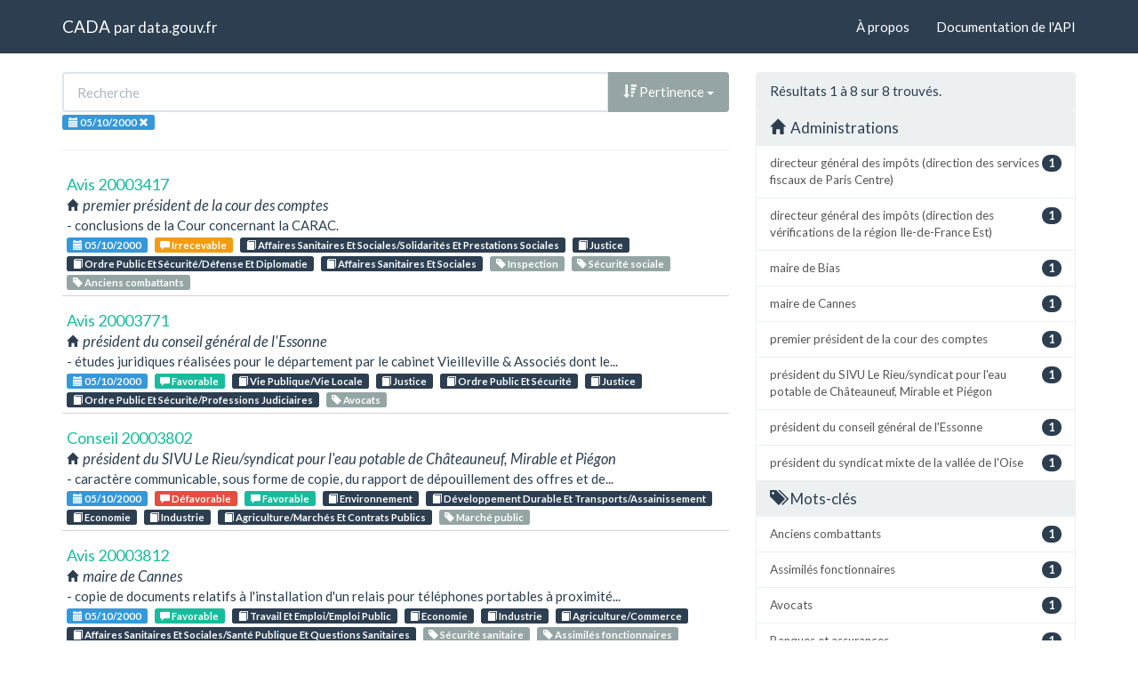

--- FILE ---
content_type: text/html; charset=utf-8
request_url: https://cada.data.gouv.fr/search?session=2000-10-05
body_size: 5196
content:
<!doctype html>
<html lang="fr">
<head>
    <meta charset="utf-8">
    <meta name="viewport" content="width=device-width, initial-scale=1">
    <link rel="icon" href="data:," />

    <title>Recherche - CADA</title>

    
    <link rel="stylesheet" href="/static/css/cada.min.css?6f0de776" />
    
</head>
<body>
    <main class="wrapper">
        <nav class="navbar navbar-default navbar-static-top" role="navigation">
            <div class="container">
                <!-- Brand and toggle get grouped for better mobile display -->
                <div class="navbar-header">
                    <button type="button" class="navbar-toggle" data-toggle="collapse" data-target=".navbar-collapse">
                        <span class="sr-only">Toggle navigation</span>
                        <span class="icon-bar"></span>
                        <span class="icon-bar"></span>
                        <span class="icon-bar"></span>
                    </button>
                    <div class="navbar-brand">
                        <a href="/">CADA</a>
                        <small>
                        par
                        <a href="http://www.data.gouv.fr">data.gouv.fr</a>
                        </small>
                    </div>
                </div>

                <div class="collapse navbar-collapse">
                    <ul class="nav navbar-nav navbar-right">
                        <li><a href="/about">À propos</a></li>
                        <li><a href="/api/">Documentation de l'API</a></li>
                    </ul>
                    
                    
                    
                </div>
            </div>
        </nav>


        <div class="container">
            

            <div class="page">
            
<div class="row">
    <div class="col-md-8">

        <div class="row">
            <form class="col-lg-12" action="/search?session=2000-10-05">
                <div class="input-group">
                    <input type="text" name="q" class="form-control"
                        placeholder="Recherche" value="">
                    <div class="input-group-btn">
                        <button type="button" class="btn btn-default dropdown-toggle" data-toggle="dropdown">
                            
                                <span class="glyphicon glyphicon-sort-by-attributes-alt"></span>
                                Pertinence
                            
                            <span class="caret"></span>
                        </button>
                        <ul class="dropdown-menu pull-right">
                            <li>
                                <a href="https://cada.data.gouv.fr/search?session=2000-10-05&amp;page=1">
                                    Pertinence
                                </a>
                            </li>
                            
                                




<li>
    <a href="https://cada.data.gouv.fr/search?session=2000-10-05&amp;sort=topic+asc">
        <span class="glyphicon glyphicon-sort-by-alphabet"></span>
        Thème
    </a>
</li>


<li>
    <a href="https://cada.data.gouv.fr/search?session=2000-10-05&amp;sort=topic+desc">
        <span class="glyphicon glyphicon-sort-by-alphabet-alt"></span>
        Thème
    </a>
</li>


                            
                                




<li>
    <a href="https://cada.data.gouv.fr/search?session=2000-10-05&amp;sort=administration+asc">
        <span class="glyphicon glyphicon-sort-by-alphabet"></span>
        Administration
    </a>
</li>


<li>
    <a href="https://cada.data.gouv.fr/search?session=2000-10-05&amp;sort=administration+desc">
        <span class="glyphicon glyphicon-sort-by-alphabet-alt"></span>
        Administration
    </a>
</li>


                            
                                




<li>
    <a href="https://cada.data.gouv.fr/search?session=2000-10-05&amp;sort=session+desc">
        <span class="glyphicon glyphicon-sort-by-order-alt"></span>
        Séance
    </a>
</li>


<li>
    <a href="https://cada.data.gouv.fr/search?session=2000-10-05&amp;sort=session+asc">
        <span class="glyphicon glyphicon-sort-by-order"></span>
        Séance
    </a>
</li>


                            
                        </ul>
                    </div>
                </div>
            </form>
        </div>

        <div class="row">
            <div class="col-sm-12 label-list">
                



                


<span class="tag label label-info" title="Séance">
    
    <span class="glyphicon glyphicon-calendar"></span>
    
    <span>05/10/2000</span>
    <a href="https://cada.data.gouv.fr/search">
        <span class="close-icon glyphicon glyphicon-remove"></span>
    </a>
</span>


                



                



                



                



            </div>
        </div>

        <hr/>

        <ul class="list-unstyled search-result">
            
            <li>
                <a class="title" href="/20003417/">
                    Avis 20003417
                </a>
                <div class="subtitle">
                    <span class="glyphicon glyphicon-home"></span>
                    premier président de la cour des comptes
                </div>
                <div class="excerpt">- conclusions de la Cour concernant la CARAC.</div>
                <div class="label-list">
                    <a class="label label-info" title="Séance"
                        href="/search?session=2000-10-05">
                        <span class="glyphicon glyphicon-calendar"></span>
                        05/10/2000
                    </a>
                    
                    <a
                        
                        class="label label-warning"
                        
                        title="Conclusion"
                        href="/search?meaning=Irrecevable">
                        <span class="glyphicon glyphicon-comment"></span>
                        Irrecevable
                    </a>
                    
                    
                    <a class="label label-primary" title="Thème"
                        href="/search?topic=Affaires+Sanitaires+Et+Sociales%2FSolidarit%C3%A9s+Et+Prestations+Sociales">
                        <span class="glyphicon glyphicon-book"></span>
                        Affaires Sanitaires Et Sociales/Solidarités Et Prestations Sociales
                    </a>
                    
                    <a class="label label-primary" title="Thème"
                        href="/search?topic=Justice">
                        <span class="glyphicon glyphicon-book"></span>
                        Justice
                    </a>
                    
                    <a class="label label-primary" title="Thème"
                        href="/search?topic=Ordre+Public+Et+S%C3%A9curit%C3%A9%2FD%C3%A9fense+Et+Diplomatie">
                        <span class="glyphicon glyphicon-book"></span>
                        Ordre Public Et Sécurité/Défense Et Diplomatie
                    </a>
                    
                    <a class="label label-primary" title="Thème"
                        href="/search?topic=Affaires+Sanitaires+Et+Sociales">
                        <span class="glyphicon glyphicon-book"></span>
                        Affaires Sanitaires Et Sociales
                    </a>
                    
                    
                    <a class="label label-default" title="Tag"
                        href="/search?tag=Inspection">
                        <span class="glyphicon glyphicon-tag"></span>
                        Inspection
                    </a>
                    
                    <a class="label label-default" title="Tag"
                        href="/search?tag=S%C3%A9curit%C3%A9+sociale">
                        <span class="glyphicon glyphicon-tag"></span>
                        Sécurité sociale
                    </a>
                    
                    <a class="label label-default" title="Tag"
                        href="/search?tag=Anciens+combattants">
                        <span class="glyphicon glyphicon-tag"></span>
                        Anciens combattants
                    </a>
                    
                </div>
            </li>
            
            <li>
                <a class="title" href="/20003771/">
                    Avis 20003771
                </a>
                <div class="subtitle">
                    <span class="glyphicon glyphicon-home"></span>
                    président du conseil général de l&#39;Essonne
                </div>
                <div class="excerpt">- études juridiques réalisées pour le département par le cabinet Vieilleville &amp; Associés dont le...</div>
                <div class="label-list">
                    <a class="label label-info" title="Séance"
                        href="/search?session=2000-10-05">
                        <span class="glyphicon glyphicon-calendar"></span>
                        05/10/2000
                    </a>
                    
                    <a
                        
                        class="label label-success"
                        
                        title="Conclusion"
                        href="/search?meaning=Favorable">
                        <span class="glyphicon glyphicon-comment"></span>
                        Favorable
                    </a>
                    
                    
                    <a class="label label-primary" title="Thème"
                        href="/search?topic=Vie+Publique%2FVie+Locale">
                        <span class="glyphicon glyphicon-book"></span>
                        Vie Publique/Vie Locale
                    </a>
                    
                    <a class="label label-primary" title="Thème"
                        href="/search?topic=Justice">
                        <span class="glyphicon glyphicon-book"></span>
                        Justice
                    </a>
                    
                    <a class="label label-primary" title="Thème"
                        href="/search?topic=Ordre+Public+Et+S%C3%A9curit%C3%A9">
                        <span class="glyphicon glyphicon-book"></span>
                        Ordre Public Et Sécurité
                    </a>
                    
                    <a class="label label-primary" title="Thème"
                        href="/search?topic=Justice">
                        <span class="glyphicon glyphicon-book"></span>
                        Justice
                    </a>
                    
                    <a class="label label-primary" title="Thème"
                        href="/search?topic=Ordre+Public+Et+S%C3%A9curit%C3%A9%2FProfessions+Judiciaires">
                        <span class="glyphicon glyphicon-book"></span>
                        Ordre Public Et Sécurité/Professions Judiciaires
                    </a>
                    
                    
                    <a class="label label-default" title="Tag"
                        href="/search?tag=Avocats">
                        <span class="glyphicon glyphicon-tag"></span>
                        Avocats
                    </a>
                    
                </div>
            </li>
            
            <li>
                <a class="title" href="/20003802/">
                    Conseil 20003802
                </a>
                <div class="subtitle">
                    <span class="glyphicon glyphicon-home"></span>
                    président du SIVU Le Rieu/syndicat pour l&#39;eau potable de Châteauneuf, Mirable et Piégon
                </div>
                <div class="excerpt">- caractère communicable, sous forme de copie, du rapport de dépouillement des offres et de...</div>
                <div class="label-list">
                    <a class="label label-info" title="Séance"
                        href="/search?session=2000-10-05">
                        <span class="glyphicon glyphicon-calendar"></span>
                        05/10/2000
                    </a>
                    
                    <a
                        
                        class="label label-danger"
                        
                        title="Conclusion"
                        href="/search?meaning=D%C3%A9favorable">
                        <span class="glyphicon glyphicon-comment"></span>
                        Défavorable
                    </a>
                    
                    <a
                        
                        class="label label-success"
                        
                        title="Conclusion"
                        href="/search?meaning=Favorable">
                        <span class="glyphicon glyphicon-comment"></span>
                        Favorable
                    </a>
                    
                    
                    <a class="label label-primary" title="Thème"
                        href="/search?topic=Environnement">
                        <span class="glyphicon glyphicon-book"></span>
                        Environnement
                    </a>
                    
                    <a class="label label-primary" title="Thème"
                        href="/search?topic=D%C3%A9veloppement+Durable+Et+Transports%2FAssainissement">
                        <span class="glyphicon glyphicon-book"></span>
                        Développement Durable Et Transports/Assainissement
                    </a>
                    
                    <a class="label label-primary" title="Thème"
                        href="/search?topic=Economie">
                        <span class="glyphicon glyphicon-book"></span>
                        Economie
                    </a>
                    
                    <a class="label label-primary" title="Thème"
                        href="/search?topic=Industrie">
                        <span class="glyphicon glyphicon-book"></span>
                        Industrie
                    </a>
                    
                    <a class="label label-primary" title="Thème"
                        href="/search?topic=Agriculture%2FMarch%C3%A9s+Et+Contrats+Publics">
                        <span class="glyphicon glyphicon-book"></span>
                        Agriculture/Marchés Et Contrats Publics
                    </a>
                    
                    
                    <a class="label label-default" title="Tag"
                        href="/search?tag=March%C3%A9+public">
                        <span class="glyphicon glyphicon-tag"></span>
                        Marché public
                    </a>
                    
                </div>
            </li>
            
            <li>
                <a class="title" href="/20003812/">
                    Avis 20003812
                </a>
                <div class="subtitle">
                    <span class="glyphicon glyphicon-home"></span>
                    maire de Cannes
                </div>
                <div class="excerpt">- copie de documents relatifs à l&#39;installation d&#39;un relais pour téléphones portables à proximité...</div>
                <div class="label-list">
                    <a class="label label-info" title="Séance"
                        href="/search?session=2000-10-05">
                        <span class="glyphicon glyphicon-calendar"></span>
                        05/10/2000
                    </a>
                    
                    <a
                        
                        class="label label-success"
                        
                        title="Conclusion"
                        href="/search?meaning=Favorable">
                        <span class="glyphicon glyphicon-comment"></span>
                        Favorable
                    </a>
                    
                    
                    <a class="label label-primary" title="Thème"
                        href="/search?topic=Travail+Et+Emploi%2FEmploi+Public">
                        <span class="glyphicon glyphicon-book"></span>
                        Travail Et Emploi/Emploi Public
                    </a>
                    
                    <a class="label label-primary" title="Thème"
                        href="/search?topic=Economie">
                        <span class="glyphicon glyphicon-book"></span>
                        Economie
                    </a>
                    
                    <a class="label label-primary" title="Thème"
                        href="/search?topic=Industrie">
                        <span class="glyphicon glyphicon-book"></span>
                        Industrie
                    </a>
                    
                    <a class="label label-primary" title="Thème"
                        href="/search?topic=Agriculture%2FCommerce">
                        <span class="glyphicon glyphicon-book"></span>
                        Agriculture/Commerce
                    </a>
                    
                    <a class="label label-primary" title="Thème"
                        href="/search?topic=Affaires+Sanitaires+Et+Sociales%2FSant%C3%A9+Publique+Et+Questions+Sanitaires">
                        <span class="glyphicon glyphicon-book"></span>
                        Affaires Sanitaires Et Sociales/Santé Publique Et Questions Sanitaires
                    </a>
                    
                    
                    <a class="label label-default" title="Tag"
                        href="/search?tag=S%C3%A9curit%C3%A9+sanitaire">
                        <span class="glyphicon glyphicon-tag"></span>
                        Sécurité sanitaire
                    </a>
                    
                    <a class="label label-default" title="Tag"
                        href="/search?tag=Assimil%C3%A9s+fonctionnaires">
                        <span class="glyphicon glyphicon-tag"></span>
                        Assimilés fonctionnaires
                    </a>
                    
                </div>
            </li>
            
            <li>
                <a class="title" href="/20003839/">
                    Conseil 20003839
                </a>
                <div class="subtitle">
                    <span class="glyphicon glyphicon-home"></span>
                    maire de Bias
                </div>
                <div class="excerpt">- caractère communicable, sous forme de copie, de documents concernant la commune :
- factures...</div>
                <div class="label-list">
                    <a class="label label-info" title="Séance"
                        href="/search?session=2000-10-05">
                        <span class="glyphicon glyphicon-calendar"></span>
                        05/10/2000
                    </a>
                    
                    <a
                        
                        class="label label-success"
                        
                        title="Conclusion"
                        href="/search?meaning=Favorable%2FSauf+vie+priv%C3%A9e">
                        <span class="glyphicon glyphicon-comment"></span>
                        Favorable/Sauf vie privée
                    </a>
                    
                    
                    <a class="label label-primary" title="Thème"
                        href="/search?topic=Vie+Publique%2FVie+Locale">
                        <span class="glyphicon glyphicon-book"></span>
                        Vie Publique/Vie Locale
                    </a>
                    
                    <a class="label label-primary" title="Thème"
                        href="/search?topic=Urbanisme+Et+Am%C3%A9nagement+Du+Territoire%2FUrbanisme">
                        <span class="glyphicon glyphicon-book"></span>
                        Urbanisme Et Aménagement Du Territoire/Urbanisme
                    </a>
                    
                    <a class="label label-primary" title="Thème"
                        href="/search?topic=Economie">
                        <span class="glyphicon glyphicon-book"></span>
                        Economie
                    </a>
                    
                    <a class="label label-primary" title="Thème"
                        href="/search?topic=Industrie">
                        <span class="glyphicon glyphicon-book"></span>
                        Industrie
                    </a>
                    
                    <a class="label label-primary" title="Thème"
                        href="/search?topic=Agriculture%2FSecteurs+%C3%89conomiques">
                        <span class="glyphicon glyphicon-book"></span>
                        Agriculture/Secteurs Économiques
                    </a>
                    
                    <a class="label label-primary" title="Thème"
                        href="/search?topic=Finances+Publiques+Et+Fiscalit%C3%A9%2FFinances+Locales">
                        <span class="glyphicon glyphicon-book"></span>
                        Finances Publiques Et Fiscalité/Finances Locales
                    </a>
                    
                    <a class="label label-primary" title="Thème"
                        href="/search?topic=Economie">
                        <span class="glyphicon glyphicon-book"></span>
                        Economie
                    </a>
                    
                    <a class="label label-primary" title="Thème"
                        href="/search?topic=Industrie">
                        <span class="glyphicon glyphicon-book"></span>
                        Industrie
                    </a>
                    
                    <a class="label label-primary" title="Thème"
                        href="/search?topic=Agriculture">
                        <span class="glyphicon glyphicon-book"></span>
                        Agriculture
                    </a>
                    
                    
                    <a class="label label-default" title="Tag"
                        href="/search?tag=Banques+et+assurances">
                        <span class="glyphicon glyphicon-tag"></span>
                        Banques et assurances
                    </a>
                    
                    <a class="label label-default" title="Tag"
                        href="/search?tag=POS-PLU">
                        <span class="glyphicon glyphicon-tag"></span>
                        POS-PLU
                    </a>
                    
                </div>
            </li>
            
            <li>
                <a class="title" href="/20003855/">
                    Avis 20003855
                </a>
                <div class="subtitle">
                    <span class="glyphicon glyphicon-home"></span>
                    président du syndicat mixte de la vallée de l&#39;Oise
                </div>
                <div class="excerpt">- compte d&#39;exploitation prévisionnel concernant la construction et l&#39;exploitation d&#39;un...</div>
                <div class="label-list">
                    <a class="label label-info" title="Séance"
                        href="/search?session=2000-10-05">
                        <span class="glyphicon glyphicon-calendar"></span>
                        05/10/2000
                    </a>
                    
                    <a
                        
                        class="label label-danger"
                        
                        title="Conclusion"
                        href="/search?meaning=D%C3%A9favorable%2FPr%C3%A9paratoire">
                        <span class="glyphicon glyphicon-comment"></span>
                        Défavorable/Préparatoire
                    </a>
                    
                    
                    <a class="label label-primary" title="Thème"
                        href="/search?topic=Environnement">
                        <span class="glyphicon glyphicon-book"></span>
                        Environnement
                    </a>
                    
                    <a class="label label-primary" title="Thème"
                        href="/search?topic=D%C3%A9veloppement+Durable+Et+Transports%2FRisques+Naturels+Et+Technologiques">
                        <span class="glyphicon glyphicon-book"></span>
                        Développement Durable Et Transports/Risques Naturels Et Technologiques
                    </a>
                    
                    <a class="label label-primary" title="Thème"
                        href="/search?topic=Finances+Publiques+Et+Fiscalit%C3%A9%2FFinances+Locales">
                        <span class="glyphicon glyphicon-book"></span>
                        Finances Publiques Et Fiscalité/Finances Locales
                    </a>
                    
                    <a class="label label-primary" title="Thème"
                        href="/search?topic=Economie">
                        <span class="glyphicon glyphicon-book"></span>
                        Economie
                    </a>
                    
                    <a class="label label-primary" title="Thème"
                        href="/search?topic=Industrie">
                        <span class="glyphicon glyphicon-book"></span>
                        Industrie
                    </a>
                    
                    <a class="label label-primary" title="Thème"
                        href="/search?topic=Agriculture">
                        <span class="glyphicon glyphicon-book"></span>
                        Agriculture
                    </a>
                    
                    
                    <a class="label label-default" title="Tag"
                        href="/search?tag=Installations+class%C3%A9es">
                        <span class="glyphicon glyphicon-tag"></span>
                        Installations classées
                    </a>
                    
                </div>
            </li>
            
            <li>
                <a class="title" href="/20003856/">
                    Avis 20003856
                </a>
                <div class="subtitle">
                    <span class="glyphicon glyphicon-home"></span>
                    directeur général des impôts (direction des services fiscaux de Paris Centre)
                </div>
                <div class="excerpt">- consultation du dossier de demande préalable présenté par la Régie immobilière de la ville de...</div>
                <div class="label-list">
                    <a class="label label-info" title="Séance"
                        href="/search?session=2000-10-05">
                        <span class="glyphicon glyphicon-calendar"></span>
                        05/10/2000
                    </a>
                    
                    <a
                        
                        class="label label-danger"
                        
                        title="Conclusion"
                        href="/search?meaning=D%C3%A9favorable%2FSecret">
                        <span class="glyphicon glyphicon-comment"></span>
                        Défavorable/Secret
                    </a>
                    
                    
                    <a class="label label-primary" title="Thème"
                        href="/search?topic=Finances+Publiques+Et+Fiscalit%C3%A9%2FContr%C3%B4le+Fiscal">
                        <span class="glyphicon glyphicon-book"></span>
                        Finances Publiques Et Fiscalité/Contrôle Fiscal
                    </a>
                    
                    <a class="label label-primary" title="Thème"
                        href="/search?topic=Finances+Publiques+Et+Fiscalit%C3%A9">
                        <span class="glyphicon glyphicon-book"></span>
                        Finances Publiques Et Fiscalité
                    </a>
                    
                    <a class="label label-primary" title="Thème"
                        href="/search?topic=Affaires+Sanitaires+Et+Sociales">
                        <span class="glyphicon glyphicon-book"></span>
                        Affaires Sanitaires Et Sociales
                    </a>
                    
                    
                    <a class="label label-default" title="Tag"
                        href="/search?tag=Logement">
                        <span class="glyphicon glyphicon-tag"></span>
                        Logement
                    </a>
                    
                </div>
            </li>
            
            <li>
                <a class="title" href="/20003857/">
                    Avis 20003857
                </a>
                <div class="subtitle">
                    <span class="glyphicon glyphicon-home"></span>
                    directeur général des impôts (direction des vérifications de la région Ile-de-France Est)
                </div>
                <div class="excerpt">1) consultation du dossier fiscal de Monsieur XXX Arthur K. ;
2) copie de documents relatifs au...</div>
                <div class="label-list">
                    <a class="label label-info" title="Séance"
                        href="/search?session=2000-10-05">
                        <span class="glyphicon glyphicon-calendar"></span>
                        05/10/2000
                    </a>
                    
                    <a
                        
                        class="label label-warning"
                        
                        title="Conclusion"
                        href="/search?meaning=Irrecevable">
                        <span class="glyphicon glyphicon-comment"></span>
                        Irrecevable
                    </a>
                    
                    <a
                        
                        class="label label-success"
                        
                        title="Conclusion"
                        href="/search?meaning=Favorable">
                        <span class="glyphicon glyphicon-comment"></span>
                        Favorable
                    </a>
                    
                    
                    <a class="label label-primary" title="Thème"
                        href="/search?topic=Finances+Publiques+Et+Fiscalit%C3%A9%2FContr%C3%B4le+Fiscal">
                        <span class="glyphicon glyphicon-book"></span>
                        Finances Publiques Et Fiscalité/Contrôle Fiscal
                    </a>
                    
                    <a class="label label-primary" title="Thème"
                        href="/search?topic=Finances+Publiques+Et+Fiscalit%C3%A9">
                        <span class="glyphicon glyphicon-book"></span>
                        Finances Publiques Et Fiscalité
                    </a>
                    
                    
                </div>
            </li>
            
        </ul>

        




    </div>
    <aside class="col-md-4">

        <div class="panel panel-default">
            <div class="panel-heading">
                
                    Résultats 1
                    à 8
                    sur 8 trouvés.
                
            </div>
            


<div class="panel-heading clickable" data-toggle="collapse" data-target="#collapse-administration">
    <h3 class="panel-title">
        <span class="glyphicon glyphicon-home"></span>
        Administrations
    </h3>
</div>
<div id="collapse-administration" class="list-group collapse in">
    
        
        <a href="https://cada.data.gouv.fr/search?session=2000-10-05&amp;page=1&amp;administration=directeur+g%C3%A9n%C3%A9ral+des+imp%C3%B4ts+%28direction+des+services+fiscaux+de+Paris+Centre%29"
            class="list-group-item" title="directeur général des impôts (direction des services fiscaux de Paris Centre)">
            <span class="badge pull-right">1</span>
            directeur général des impôts (direction des services fiscaux de Paris Centre)
        </a>
        
    
        
        <a href="https://cada.data.gouv.fr/search?session=2000-10-05&amp;page=1&amp;administration=directeur+g%C3%A9n%C3%A9ral+des+imp%C3%B4ts+%28direction+des+v%C3%A9rifications+de+la+r%C3%A9gion+Ile-de-France+Est%29"
            class="list-group-item" title="directeur général des impôts (direction des vérifications de la région Ile-de-France Est)">
            <span class="badge pull-right">1</span>
            directeur général des impôts (direction des vérifications de la région Ile-de-France Est)
        </a>
        
    
        
        <a href="https://cada.data.gouv.fr/search?session=2000-10-05&amp;page=1&amp;administration=maire+de+Bias"
            class="list-group-item" title="maire de Bias">
            <span class="badge pull-right">1</span>
            maire de Bias
        </a>
        
    
        
        <a href="https://cada.data.gouv.fr/search?session=2000-10-05&amp;page=1&amp;administration=maire+de+Cannes"
            class="list-group-item" title="maire de Cannes">
            <span class="badge pull-right">1</span>
            maire de Cannes
        </a>
        
    
        
        <a href="https://cada.data.gouv.fr/search?session=2000-10-05&amp;page=1&amp;administration=premier+pr%C3%A9sident+de+la+cour+des+comptes"
            class="list-group-item" title="premier président de la cour des comptes">
            <span class="badge pull-right">1</span>
            premier président de la cour des comptes
        </a>
        
    
        
        <a href="https://cada.data.gouv.fr/search?session=2000-10-05&amp;page=1&amp;administration=pr%C3%A9sident+du+SIVU+Le+Rieu%2Fsyndicat+pour+l%27eau+potable+de+Ch%C3%A2teauneuf%2C+Mirable+et+Pi%C3%A9gon"
            class="list-group-item" title="président du SIVU Le Rieu/syndicat pour l&#39;eau potable de Châteauneuf, Mirable et Piégon">
            <span class="badge pull-right">1</span>
            président du SIVU Le Rieu/syndicat pour l&#39;eau potable de Châteauneuf, Mirable et Piégon
        </a>
        
    
        
        <a href="https://cada.data.gouv.fr/search?session=2000-10-05&amp;page=1&amp;administration=pr%C3%A9sident+du+conseil+g%C3%A9n%C3%A9ral+de+l%27Essonne"
            class="list-group-item" title="président du conseil général de l&#39;Essonne">
            <span class="badge pull-right">1</span>
            président du conseil général de l&#39;Essonne
        </a>
        
    
        
        <a href="https://cada.data.gouv.fr/search?session=2000-10-05&amp;page=1&amp;administration=pr%C3%A9sident+du+syndicat+mixte+de+la+vall%C3%A9e+de+l%27Oise"
            class="list-group-item" title="président du syndicat mixte de la vallée de l&#39;Oise">
            <span class="badge pull-right">1</span>
            président du syndicat mixte de la vallée de l&#39;Oise
        </a>
        
    
</div>


            



            


<div class="panel-heading clickable" data-toggle="collapse" data-target="#collapse-tag">
    <h3 class="panel-title">
        <span class="glyphicon glyphicon-tags"></span>
        Mots-clés
    </h3>
</div>
<div id="collapse-tag" class="list-group collapse in">
    
        
        <a href="https://cada.data.gouv.fr/search?session=2000-10-05&amp;page=1&amp;tag=Anciens+combattants"
            class="list-group-item" title="Anciens combattants">
            <span class="badge pull-right">1</span>
            Anciens combattants
        </a>
        
    
        
        <a href="https://cada.data.gouv.fr/search?session=2000-10-05&amp;page=1&amp;tag=Assimil%C3%A9s+fonctionnaires"
            class="list-group-item" title="Assimilés fonctionnaires">
            <span class="badge pull-right">1</span>
            Assimilés fonctionnaires
        </a>
        
    
        
        <a href="https://cada.data.gouv.fr/search?session=2000-10-05&amp;page=1&amp;tag=Avocats"
            class="list-group-item" title="Avocats">
            <span class="badge pull-right">1</span>
            Avocats
        </a>
        
    
        
        <a href="https://cada.data.gouv.fr/search?session=2000-10-05&amp;page=1&amp;tag=Banques+et+assurances"
            class="list-group-item" title="Banques et assurances">
            <span class="badge pull-right">1</span>
            Banques et assurances
        </a>
        
    
        
        <a href="https://cada.data.gouv.fr/search?session=2000-10-05&amp;page=1&amp;tag=Inspection"
            class="list-group-item" title="Inspection">
            <span class="badge pull-right">1</span>
            Inspection
        </a>
        
    
        
        <a href="https://cada.data.gouv.fr/search?session=2000-10-05&amp;page=1&amp;tag=Installations+class%C3%A9es"
            class="list-group-item" title="Installations classées">
            <span class="badge pull-right">1</span>
            Installations classées
        </a>
        
    
        
        <a href="https://cada.data.gouv.fr/search?session=2000-10-05&amp;page=1&amp;tag=Logement"
            class="list-group-item" title="Logement">
            <span class="badge pull-right">1</span>
            Logement
        </a>
        
    
        
        <a href="https://cada.data.gouv.fr/search?session=2000-10-05&amp;page=1&amp;tag=March%C3%A9+public"
            class="list-group-item" title="Marché public">
            <span class="badge pull-right">1</span>
            Marché public
        </a>
        
    
        
        <a href="https://cada.data.gouv.fr/search?session=2000-10-05&amp;page=1&amp;tag=POS-PLU"
            class="list-group-item" title="POS-PLU">
            <span class="badge pull-right">1</span>
            POS-PLU
        </a>
        
    
        
        <a href="https://cada.data.gouv.fr/search?session=2000-10-05&amp;page=1&amp;tag=S%C3%A9curit%C3%A9+sanitaire"
            class="list-group-item" title="Sécurité sanitaire">
            <span class="badge pull-right">1</span>
            Sécurité sanitaire
        </a>
        
    
</div>


            


<div class="panel-heading clickable" data-toggle="collapse" data-target="#collapse-topic">
    <h3 class="panel-title">
        <span class="glyphicon glyphicon-book"></span>
        Thèmes
    </h3>
</div>
<div id="collapse-topic" class="list-group collapse in">
    
        
        <a href="https://cada.data.gouv.fr/search?session=2000-10-05&amp;page=1&amp;topic=D%C3%A9veloppement+Durable+Et+Transports"
            class="list-group-item" title="Développement Durable Et Transports">
            <span class="glyphicon glyphicon-folder-close"></span>
            <span class="badge pull-right">2</span>
            Développement Durable Et Transports
        </a>
            
        
    
        
        <a href="https://cada.data.gouv.fr/search?session=2000-10-05&amp;page=1&amp;topic=Environnement"
            class="list-group-item" title="Environnement">
            <span class="glyphicon glyphicon-folder-close"></span>
            <span class="badge pull-right">2</span>
            Environnement
        </a>
            
        
    
        
        <a href="https://cada.data.gouv.fr/search?session=2000-10-05&amp;page=1&amp;topic=Justice"
            class="list-group-item" title="Justice">
            <span class="glyphicon glyphicon-folder-close"></span>
            <span class="badge pull-right">2</span>
            Justice
        </a>
            
        
    
        
        <a href="https://cada.data.gouv.fr/search?session=2000-10-05&amp;page=1&amp;topic=Affaires+Sanitaires+Et+Sociales"
            class="list-group-item" title="Affaires Sanitaires Et Sociales">
            <span class="glyphicon glyphicon-folder-close"></span>
            <span class="badge pull-right">3</span>
            Affaires Sanitaires Et Sociales
        </a>
            
        
    
        
        <a href="https://cada.data.gouv.fr/search?session=2000-10-05&amp;page=1&amp;topic=Agriculture"
            class="list-group-item" title="Agriculture">
            <span class="glyphicon glyphicon-folder-close"></span>
            <span class="badge pull-right">4</span>
            Agriculture
        </a>
            
        
    
        
        <a href="https://cada.data.gouv.fr/search?session=2000-10-05&amp;page=1&amp;topic=Economie"
            class="list-group-item" title="Economie">
            <span class="glyphicon glyphicon-folder-close"></span>
            <span class="badge pull-right">4</span>
            Economie
        </a>
            
        
    
        
        <a href="https://cada.data.gouv.fr/search?session=2000-10-05&amp;page=1&amp;topic=Finances+Publiques+Et+Fiscalit%C3%A9"
            class="list-group-item" title="Finances Publiques Et Fiscalité">
            <span class="glyphicon glyphicon-folder-open"></span>
            <span class="badge pull-right">4</span>
            Finances Publiques Et Fiscalité
        </a>
            
            
            <a href="https://cada.data.gouv.fr/search?session=2000-10-05&amp;page=1&amp;topic=Finances+Publiques+Et+Fiscalit%C3%A9%2FContr%C3%B4le+Fiscal"
                class="list-group-item nested"
                title="Contrôle Fiscal">
                <span class="glyphicon glyphicon-chevron-right"></span>
                <span class="badge pull-right">2</span>
                Contrôle Fiscal
            </a>
            
            
            
            <a href="https://cada.data.gouv.fr/search?session=2000-10-05&amp;page=1&amp;topic=Finances+Publiques+Et+Fiscalit%C3%A9%2FFinances+Locales"
                class="list-group-item nested"
                title="Finances Locales">
                <span class="glyphicon glyphicon-chevron-right"></span>
                <span class="badge pull-right">2</span>
                Finances Locales
            </a>
            
            
        
    
        
        <a href="https://cada.data.gouv.fr/search?session=2000-10-05&amp;page=1&amp;topic=Industrie"
            class="list-group-item" title="Industrie">
            <span class="glyphicon glyphicon-folder-close"></span>
            <span class="badge pull-right">4</span>
            Industrie
        </a>
            
        
    
</div>


            


<div class="panel-heading clickable" data-toggle="collapse" data-target="#collapse-meaning">
    <h3 class="panel-title">
        <span class="glyphicon glyphicon-comment"></span>
        Conclusions
    </h3>
</div>
<div id="collapse-meaning" class="list-group collapse in">
    
        
        <a href="https://cada.data.gouv.fr/search?session=2000-10-05&amp;page=1&amp;meaning=Favorable"
            class="list-group-item" title="Favorable">
            <span class="badge pull-right">4</span>
            Favorable
        </a>
        
    
        
        <a href="https://cada.data.gouv.fr/search?session=2000-10-05&amp;page=1&amp;meaning=Irrecevable"
            class="list-group-item" title="Irrecevable">
            <span class="badge pull-right">2</span>
            Irrecevable
        </a>
        
    
        
        <a href="https://cada.data.gouv.fr/search?session=2000-10-05&amp;page=1&amp;meaning=D%C3%A9favorable"
            class="list-group-item" title="Défavorable">
            <span class="badge pull-right">1</span>
            Défavorable
        </a>
        
    
        
        <a href="https://cada.data.gouv.fr/search?session=2000-10-05&amp;page=1&amp;meaning=D%C3%A9favorable%2FPr%C3%A9paratoire"
            class="list-group-item" title="Défavorable/Préparatoire">
            <span class="badge pull-right">1</span>
            Défavorable/Préparatoire
        </a>
        
    
        
        <a href="https://cada.data.gouv.fr/search?session=2000-10-05&amp;page=1&amp;meaning=D%C3%A9favorable%2FSecret"
            class="list-group-item" title="Défavorable/Secret">
            <span class="badge pull-right">1</span>
            Défavorable/Secret
        </a>
        
    
        
        <a href="https://cada.data.gouv.fr/search?session=2000-10-05&amp;page=1&amp;meaning=Favorable%2FSauf+vie+priv%C3%A9e"
            class="list-group-item" title="Favorable/Sauf vie privée">
            <span class="badge pull-right">1</span>
            Favorable/Sauf vie privée
        </a>
        
    
</div>


            


<div class="panel-heading clickable" data-toggle="collapse" data-target="#collapse-part">
    <h3 class="panel-title">
        <span class="glyphicon glyphicon-bullhorn"></span>
        Modes de consultation
    </h3>
</div>
<div id="collapse-part" class="list-group collapse in">
    
        
        <a href="https://cada.data.gouv.fr/search?session=2000-10-05&amp;page=1&amp;part=3"
            class="list-group-item" title="Affaire courante">
            <span class="badge pull-right">7</span>
            Affaire courante
        </a>
        
    
        
        <a href="https://cada.data.gouv.fr/search?session=2000-10-05&amp;page=1&amp;part=2"
            class="list-group-item" title="Affaire de principe">
            <span class="badge pull-right">1</span>
            Affaire de principe
        </a>
        
    
</div>


        </div>

    </aside>
</div>


            </div>
        </div>

        <section class="footer">
    <div class="container">
        <footer class="row">

            <section class="col-xs-12 col-sm-6 col-md-4 col-lg-4">
                <h5>Ce site</h5>
                <p>Ce site est une réutilisation du <a href="https://www.data.gouv.fr/dataset/avis-et-conseils-de-la-cada">jeu de données Avis et conseil de la CADA</a> publié sur le site <a href="http://www.data.gouv.fr/">data.gouv.fr</a>.</p>
                <p>Il permet de rechercher et explorer simplement les avis et conseils émis par la CADA depuis 1984.</p>
            </section>

            <section class="col-xs-6 col-sm-3 col-md-2 col-lg-2">
                <h5>Réseau</h5>
                <ul>
                    <li><a href="https://www.info.gouv.fr/">info.gouv.fr</a></li>
                    <li><a href="https://www.france.fr/">France.fr</a></li>
                    <li><a href="https://www.legifrance.gouv.fr/">Legifrance.gouv.fr </a></li>
                    <li><a href="https://www.service-public.fr/">Service-public.fr</a></li>
                    <li><a href="https://opendatafrance.fr/">Opendata France</a></li>
                    <li><a href="https://www.cada.fr/">CADA.fr</a></li>
                </ul>
            </section>

            <section class="col-xs-6 col-sm-3 col-md-4 col-lg-4">
                <h5>Contact</h5>
                <ul>
                    <li><a href="https://twitter.com/Etalab">Twitter</a></li>
                    <li><a href="https://github.com/etalab">GitHub</a></li>
                    <li><a href="https://support.data.gouv.fr/">Support</a></li>
                </ul>
            </section>

            <section class="col-xs-9 col-xs-offset-3 col-sm-offset-0 col-sm-2 col-md-2 col-lg-2">
                <a href="https://www.etalab.gouv.fr/">
                <img class="logo" src="/static/img/etalab.svg" />
                </a>
            </section>

            <p class="bottom-right"><a href="#">Haut de page</a></p>

        </footer>
    </div>
</section>
    </main>

    
    <script type="text/javascript" src="/static/js/cada.min.js?917413cd"></script>
    
    

    
<!-- Piwik -->
<script type="text/javascript">
  var _paq = _paq || [];
  _paq.push(["trackPageView"]);
  _paq.push(["enableLinkTracking"]);

  (function() {
    var u=(("https:" == document.location.protocol) ? "https" : "http") + "://stats.data.gouv.fr/";
    _paq.push(["setTrackerUrl", u+"piwik.php"]);
    _paq.push(["setSiteId", "3"]);
    var d=document, g=d.createElement("script"), s=d.getElementsByTagName("script")[0]; g.type="text/javascript";
    g.defer=true; g.async=true; g.src=u+"piwik.js"; s.parentNode.insertBefore(g,s);
  })();
</script>
<!-- End Piwik Code -->

</body>
</html>

--- FILE ---
content_type: image/svg+xml
request_url: https://cada.data.gouv.fr/static/img/etalab.svg
body_size: 2526
content:
<svg xmlns="http://www.w3.org/2000/svg" width="282.35" height="82.125" class="logo"><style></style><g fill="#fff"><path d="M17.69 48.329c8.332 0 10.814-.45 11.715-1.128.334-.226.676-.676.676-2.14 0-3.153-2.141-7.099-8.673-7.099-6.648 0-12.394 6.086-12.505 9.803 0 .227 0 .564.79.564h7.998zm-6.984 3.377c-2.93 0-3.042.226-3.042 3.043 0 11.38 6.644 21.065 18.696 21.065 3.72 0 6.877-1.127 10.364-5.519 1.128-.338 1.918.337 2.03 1.35-3.714 7.664-11.83 10.48-17.684 10.48-7.326 0-13.068-3.153-16.337-7.438C1.358 70.295 0 65.001 0 60.045c0-13.855 9.129-25.46 22.647-25.46 9.685 0 15.995 6.645 15.995 13.407 0 1.575-.226 2.475-.452 2.926-.338.677-1.91.788-6.644.788h-20.84m50.238-10.813c-1.91 0-2.022.337-2.022 2.704v21.067c0 6.532.79 12.505 8.224 12.505a8.669 8.669 0 0 0 3.042-.564c1.013-.342 2.478-1.577 2.812-1.577.901 0 1.358 1.235 1.128 1.914-2.03 2.367-6.08 5.183-11.83 5.183-9.69 0-11.715-5.409-11.715-12.168V44.161c0-3.042-.107-3.268-2.359-3.268h-3.16c-.676-.453-.787-1.691-.338-2.367 3.264-1.012 6.087-2.476 7.208-3.492 1.464-1.349 3.605-4.39 4.733-6.645.567-.227 1.917-.227 2.367.563v5.07c0 2.028.114 2.14 2.025 2.14h12.505c1.35 1.016 1.123 4.058.11 4.73h-12.73M94.97 77.054c2.248 0 5.75-1.687 6.87-2.815 1.35-1.354 1.466-2.93 1.466-5.294l.226-6.643c0-1.243-.452-1.465-1.128-1.465-.675 0-2.593.448-4.622 1.126-6.643 2.25-9.912 3.937-9.912 8.333 0 1.918 1.35 6.758 7.1 6.758zm6.982-19.823c1.691-.564 1.802-1.582 1.918-3.268l.11-5.183c.112-4.171-1.238-9.802-8.227-9.802-3.149 0-6.982 1.578-7.207 5.071-.112 1.805-.223 3.153-1.12 3.83-1.696 1.353-4.734 2.14-6.426 2.14-1.012 0-1.58-.562-1.58-1.576 0-5.858 12.731-13.857 20.955-13.857 8.11 0 12.053 4.734 11.715 13.18l-.675 19.6c-.227 5.185.79 9.804 5.182 9.804a6.467 6.467 0 0 0 2.819-.68c.557-.337 1.128-.786 1.466-.786.445 0 .79.675.79 1.466 0 .559-3.947 4.956-9.467 4.956-2.709 0-5.412-1.013-7.323-3.499-.452-.67-1.128-1.573-1.802-1.573-.791 0-2.141 1.013-4.396 2.256-2.475 1.35-4.953 2.816-8.11 2.816-3.267 0-5.972-.906-7.882-2.594-2.144-1.914-3.494-4.733-3.494-7.886 0-4.396 2.14-6.981 9.348-9.575l13.406-4.84m37.066 10.698c0 8.113.222 9.24 4.281 9.8l2.7.338c.786.56.564 2.478-.219 2.815a174.236 174.236 0 0 0-10.936-.337c-4.05 0-7.43.115-10.813.337-.787-.337-1.013-2.255-.223-2.815l2.593-.338c4.167-.56 4.28-1.687 4.28-9.8V17.011c0-6.644-.113-7.32-3.49-9.35l-1.13-.677c-.566-.338-.566-1.914 0-2.25 2.818-.901 8.108-2.592 12.167-4.733.452 0 .901.225 1.127.675-.115 3.38-.337 9.014-.337 13.97v53.282m29.29 9.125c2.247 0 5.742-1.687 6.871-2.815 1.35-1.354 1.464-2.93 1.464-5.294l.226-6.643c0-1.243-.453-1.465-1.135-1.465-.671 0-2.585.448-4.615 1.126-6.644 2.25-9.911 3.937-9.911 8.333 0 1.918 1.353 6.758 7.1 6.758zm6.981-19.823c1.691-.564 1.807-1.582 1.919-3.268l.11-5.183c.115-4.171-1.239-9.802-8.22-9.802-3.157 0-6.989 1.578-7.212 5.071-.115 1.805-.226 3.153-1.127 3.83-1.691 1.353-4.73 2.14-6.421 2.14-1.013 0-1.577-.562-1.577-1.576 0-5.858 12.728-13.857 20.952-13.857 8.108 0 12.051 4.734 11.718 13.18l-.678 19.6c-.228 5.185.79 9.804 5.185 9.804 1.121 0 2.132-.342 2.811-.68.56-.337 1.125-.786 1.466-.786.448 0 .794.675.794 1.466 0 .559-3.95 4.956-9.466 4.956-2.705 0-5.414-1.013-7.324-3.499-.448-.67-1.123-1.573-1.803-1.573-.786 0-2.14 1.013-4.396 2.256-2.477 1.35-4.951 2.816-8.107 2.816-3.269 0-5.973-.906-7.884-2.594-2.14-1.914-3.495-4.733-3.495-7.886 0-4.396 2.145-6.981 9.352-9.575l13.403-4.84m35.601 7.993c0 3.948.901 7.438 2.815 9.805 1.918 2.363 4.956 3.717 8.561 3.717 10.587 0 14.757-9.014 14.757-18.7 0-11.603-5.964-20.617-17.123-20.617-3.375 0-6.087.792-7.656 1.802-1.128.79-1.354 2.03-1.354 6.424v17.57zm-8.336-48.212c0-6.644-.111-7.32-3.494-9.35l-1.127-.677c-.562-.338-.562-1.914 0-2.25 2.592-1.014 7.996-2.48 12.281-4.733.449 0 .902.225 1.124.675-.222 3.942-.448 9.014-.448 13.97v21.291c0 1.916.448 2.363 1.123 2.363 2.935-1.688 7.438-3.715 12.958-3.715 12.842 0 21.514 9.685 21.514 22.081 0 14.979-10.812 25.459-25.91 25.459-4.162 0-7.32-.676-9.574-1.466-2.367-.675-3.825-1.465-4.733-1.465-.901 0-1.804.905-2.36 1.687-.115.116-.226.116-.451.116-.458 0-.903-.227-1.13-.675.116-1.577.227-3.717.227-9.575V17.011"/><path d="M222.763 16.627c0 1.913 1.253 3.246 2.992 3.246 1.146 0 2.059-.55 2.78-1.314v-4.243c-.662-.571-1.53-1.016-2.696-1.016-1.845 0-3.076 1.442-3.076 3.327zm7.23 4.882c0 1.121-.295 1.99-.824 2.627-.764.932-2.034 1.316-3.438 1.316-1.42 0-2.52-.443-3.072-.976-.323-.318-.468-.677-.468-1.038 0-.615.448-1.1 1.059-1.1.529 0 .89.4.89.908a.978.978 0 0 1-.185.593c.273.173.862.36 1.776.36.89 0 1.739-.231 2.267-.888.338-.426.537-.974.537-1.74v-1.76c-.744.764-1.634 1.333-3.011 1.333-2.355 0-4.293-1.866-4.293-4.493 0-2.443 1.789-4.644 4.477-4.644 1.208 0 2.165.487 2.888 1.164v-.997h2.863v1.297h-1.466v8.038m10.587-4.816c0-1.995-1.266-3.414-3.115-3.414-1.845 0-3.117 1.42-3.117 3.414 0 2.015 1.272 3.413 3.117 3.413 1.849 0 3.115-1.398 3.115-3.413zm-7.76 0c0-2.545 1.841-4.686 4.645-4.686 2.8 0 4.645 2.117 4.645 4.686 0 2.568-1.845 4.687-4.645 4.687-2.819 0-4.645-2.102-4.645-4.687m12.244 3.479c-.276-.486-.425-1.126-.425-1.847v-4.854h-1.443v-1.297h2.908v5.874c0 .51.08.917.249 1.213.28.53.745.761 1.48.761 1.128 0 2.126-.72 2.973-1.591v-4.96h-1.485v-1.297h2.95v7.763h1.443v1.272h-2.865v-1.674c-.844.998-2.079 1.845-3.375 1.845-1.187 0-1.965-.445-2.41-1.208m10.433-6.701h-1.185v-1.297h4.197v1.25h-1.443l2.674 5.964 2.65-5.964h-1.488v-1.25h4.18v1.297h-1.185l-3.797 8.038h-.805l-3.798-8.038m9.233 6.576c0-.744.554-1.339 1.289-1.339.743 0 1.297.595 1.297 1.34 0 .737-.554 1.332-1.297 1.332-.735 0-1.289-.595-1.289-1.333m8.335-13.215c-.279.064-.533.188-.698.425-.326.378-.495.993-.495 1.887v3.03h2.34v1.297h-2.34v6.466h1.765v1.272h-4.687v-1.272h1.465v-6.466H268.8v-1.297h1.615v-2.69c0-1.466.257-2.442.951-3.14.53-.513 1.166-.829 2.06-.829.978 0 1.65.468 1.65 1.21 0 .595-.4.998-.914.998-.59 0-.927-.384-1.097-.89m9.291 6.36c0 .57-.45 1.08-1.017 1.08-.552 0-.935-.36-1.082-.76-.682.192-1.507.995-1.95 1.906v4.518H280v1.272h-4.6v-1.272h1.443v-6.466H275.4v-1.297h2.839v2.058c.701-1.253 1.78-2.225 2.762-2.225.89 0 1.354.572 1.354 1.185"/></g></svg>